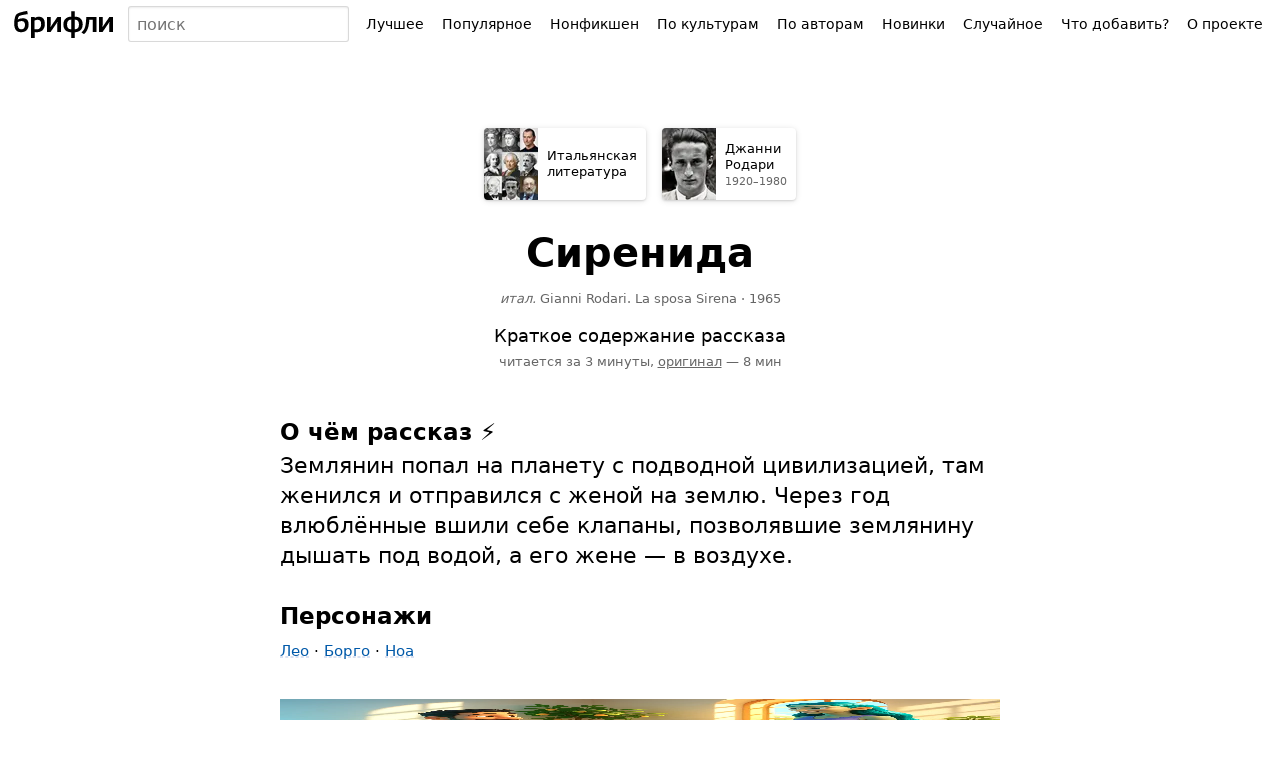

--- FILE ---
content_type: text/html; charset=UTF-8
request_url: https://briefly.ru/rodari/sirenida/
body_size: 18863
content:
<!DOCTYPE html>
<html lang="ru">
<head>
<meta charset="utf-8">
<title>Сиренида&nbsp;&middot; Краткое содержание рассказа Дж. Родари</title>
<meta name="viewport" content="width=device-width,initial-scale=1">
<style>body{font-family:system-ui,sans-serif}body,form,ul,ol,li,h1,h2,h3,p{margin:0;padding:0;font-size:100%;font-weight:400}input,select,button,textarea{font-family:inherit;font-size:inherit}ul{list-style:none}iframe{border:0}a{text-decoration:underline;text-decoration-thickness:1px;text-underline-offset:.1em}a:link{color:#0059a9;text-decoration-color:hsla(220,100%,33%,.2)}a:visited{color:#804180;text-decoration-color:hsla(300,66%,38%,.3)}a.visited-hidden{color:#000;text-decoration-color:rgba(0,0,0,.2)}input,.button{--box-shadow-inside:inset 0 -1px 2px rgba(0, 0, 0, 0.08);--box-shadow-outside:0 0 0 transparent;box-sizing:border-box}input[type="text"],input[type="email"],input[type="search"]{--box-shadow-inside:inset 0 1px 2px rgba(0, 0, 0, 0.08);box-shadow:var(--box-shadow-inside),var(--box-shadow-outside);border:1px solid rgba(0,0,0,.15);border-radius:3px;color:#000;background:#fff;min-width:3em}input[type="text"]:hover,input[type="email"]:hover,input[type="search"]:hover{--box-shadow-inside:inset 0 1px 2px rgba(0, 0, 0, 0.12);border-color:rgba(0,0,0,.33)}input[type="text"]:focus,input[type="email"]:focus,input[type="search"]:focus{--box-shadow-inside:inset 0 1px 2px rgba(27, 31, 35, 0.08);--box-shadow-outside:0 0 0 2px rgba(3, 102, 214, 0.3);border-color:#2188ff;outline:0}input[type="search"]{-webkit-appearance:none}input[type="search"]::-webkit-search-decoration{-webkit-appearance:none}.button{--box-shadow-inside:inset 0 -1px 2px rgba(0, 0, 0, 0.08);border:1px solid rgba(0,0,0,.15);border-radius:3px;box-shadow:var(--box-shadow-inside),var(--box-shadow-outside);color:#000;background:#fff}.button:hover{--box-shadow-inside:inset 0 -1px 2px rgba(0, 0, 0, 0.12);border-color:rgba(0,0,0,.33);z-index:3}.button:focus{--box-shadow-inside:inset 0 -1px 2px rgba(0, 0, 0, 0.08);--box-shadow-outside:0 0 0 2px rgba(3, 102, 214, 0.3);border-color:#2188ff;outline:0;z-index:4}.button:active{--box-shadow-inside:inset 0 1px 3px rgba(27, 31, 35, 0.3)}.button[disabled]{opacity:.5}.button[aria-expanded=true],.button[aria-pressed=true]{background:rgba(0,0,0,.16);--box-shadow-inside:inset 0 1px 3px rgba(27, 31, 35, 0.3);z-index:2}#h-space{height:48px}#h-content{display:flex;height:48px;width:100%;position:relative;z-index:9}@supports (position:fixed){@media screen{#h-content{position:fixed;top:0;background:linear-gradient(#fff,rgba(255,255,255,.9))}}}#h-logo>*{display:block;margin:7px 8px;height:34px;border-radius:2px;padding:0 6px}#h-logo a:hover,#h-logo a:active{box-shadow:0 0 0 3px rgba(3,102,214,.15)}#h-logo a:focus{box-shadow:0 0 0 .5px #2188ff,0 0 0 3px rgba(3,102,214,.3);outline:0}#h-logo svg{margin-top:3px}#h-search{padding:6px 0;width:90%;font-size:16px;line-height:20px}#h-search-q{width:100%;height:36px;padding:0 4px 0 8px}#h-search-suggests,#h-search.expanded #h-search-suggests:empty{display:none}#h-search.expanded #h-search-suggests{display:block}#h-search-suggests{position:absolute;right:0;left:0;top:48px;padding-bottom:50px;overflow:hidden;pointer-events:none}#h-search-suggests ul{padding:4px 0;background:#fff;box-shadow:0 1px 32px -14px #000;pointer-events:auto;border-top:1px solid #eee}#h-search-suggests li a{display:block;padding:6px 14px;text-decoration:none;color:#000;white-space:nowrap;overflow:hidden;text-overflow:ellipsis}#h-search-suggests li a:hover{background:#eee}#h-search-suggests li a span{font-size:11px;color:#666;padding-left:3px;font-weight:400;font-style:normal}#h-search-suggests li.a,#h-search-suggests li.author{font-style:italic}#h-search-suggests mark{background:transparent;color:inherit;font-weight:700}@media (min-width:450px){#h-search{position:relative}#h-search-suggests{overflow:visible;top:42px;padding:0;width:min-content;min-width:100%;max-width:320px}#h-search-suggests ul{padding:3px 0;box-shadow:0 1px 2px rgba(0,0,0,.12),0 1px 6px rgba(0,0,0,.12);border-radius:2px}#h-search-suggests li a{padding:7px 10px}}#h-menu{position:relative;padding:6px 8px;white-space:nowrap}#h-menu-toggle{height:36px;padding:0 6px 0 8px;font-size:15px;font-weight:700;text-transform:uppercase;user-select:none}#h-menu-toggle.pressed,#h-menu-toggle:active{padding-top:1px;background:#fafafa;--box-shadow-inside:inset 0 1px 3px rgba(27, 31, 35, 0.3)}#h-menu-toggle.pressed+#h-menu-list,#h-menu-toggle:active+#h-menu-list{display:block}#h-menu-list{display:none;position:absolute;background:#fff;margin-top:4px;padding:8px 0;right:9px;box-shadow:0 1px 2px rgba(0,0,0,.12),0 1px 6px rgba(0,0,0,.12);border-radius:2px}#h-menu-list a,#h-menu-list b{display:block;padding:12px 32px 12px 16px;text-decoration:none;color:#000;font-size:16px;line-height:16px}#h-menu-list a:hover{background:#eee}@media (min-width:1100px){#h-menu{width:auto}#h-menu-toggle{display:none}#h-menu-list{display:table!important;position:static;padding:0;box-shadow:none;background:transparent;margin-top:0}#h-menu-list li{display:table-cell}#h-menu-list .emoji{display:none}#h-menu-list a,#h-menu-list b{padding:9px 8px;position:relative;background:transparent!important;border-radius:4px;font-size:14px;border:1px solid transparent}#h-menu-list b{font-weight:400;background:#fafafa!important;border-color:rgba(0,0,0,.15);box-shadow:inset 0 1px 3px rgba(27,31,35,.3);cursor:default}#h-menu-list a:hover{background:#fff!important;z-index:2;border-color:rgba(0,0,0,.33);box-shadow:inset 0 -1px 2px rgba(0,0,0,.12)}#h-menu-list a:focus{z-index:3;outline:none;border-color:#2188ff;box-shadow:inset 0 -1px 2px rgba(0,0,0,.08),0 0 0 2px rgba(3,102,214,.3)}#h-menu-list a:active{border-color:#2188ff;box-shadow:inset 0 1px 3px rgba(27,31,35,.3),0 0 0 2px rgba(3,102,214,.3)}}</style>
<meta name="referrer" content="no-referrer-when-downgrade">
<script defer src="/static/js/header.js?1726157001"></script>
<script defer src="/static/js/analytics.js?1726170784"></script>
<link rel="icon" href="/static/favicon/red.svg" type="image/svg+xml">
<link rel="apple-touch-icon" href="/static/favicon/180.png?2">
<link rel="manifest" href="/static/manifest.json?1664441514">
<meta name="description" content="Землянин попал на планету с подводной цивилизацией, там женился и отправился с женой на землю. Через год влюблённые вшили себе клапаны, позволявшие землянину дышать под водой, а его жене — в воздухе.">
<meta property="og:image" content="https://briefly.ru/static/cache/illustrations_ai/720/2982.jpeg">
<link rel="canonical" href="https://briefly.ru/rodari/sirenida/">
</head>
<body>
<header id="h-space">
<div id="h-content">
<div id="h-logo">
<a href="/" aria-label="На главную"><svg xmlns="http://www.w3.org/2000/svg" width="100" height="28" focusable="false" viewBox="0 0 100 28">
<desc>брифли</desc>
<path d="M.2 13.77c0-3.22.57-8 2.48-9.63 1.6-1.4 5.82-2.46 10.5-3.28l.56 3.25c-4.15.66-7.73 1.24-8.68 2.03A5.14 5.14 0 0 0 3.78 9.5a10.07 10.07 0 0 1 4.96-1.24c3.7 0 5.9 1.83 5.9 6.22 0 5.35-3.25 7.73-7.6 7.73-4.17 0-6.84-2.56-6.84-8.43zm10.78.88c0-2.08-.92-3.6-3.35-3.6a8.98 8.98 0 0 0-3.96 1.06c-.03.45 0 1.2 0 1.62 0 3.85 1.25 5.6 3.66 5.6 2.83 0 3.65-2.44 3.65-4.68zm6.05-7.62h3.6v1.12a7.27 7.27 0 0 1 3.83-1.48c4 0 6.38 2.2 6.38 7.2 0 6.23-3.8 8.34-7.9 8.34-.9 0-1.68-.08-2.3-.13V28h-3.6zm10.13 7.15c0-2.84-.96-4.45-3.74-4.45a8.27 8.27 0 0 0-2.8.8v8.65a17.72 17.72 0 0 0 2.42.2c2.67.02 4.12-2.22 4.12-5.2zm5.9-7.12h3.58v7.86l-.08 2.17 1.4-2.18 5.4-7.86h3.58V21.9h-3.6v-7.8l.07-2.17-1.37 2.17-5.4 7.8h-3.57zm24.18 15.17c-4.9 0-7.87-2.67-7.87-7.67 0-5.16 3.23-7.86 7.87-7.9v-5.5h3.56v5.5c5.05 0 7.88 2.7 7.88 7.8 0 5.2-3.43 7.7-7.88 7.77V28h-3.56zm-.03-12.66c-3.03 0-4.16 2.02-4.16 4.9 0 3 1.18 4.9 4.2 4.9 0-5.93-.03-9.8-.03-9.8zm7.75 4.88c0-2.84-1.13-4.83-4.14-4.88v9.74c3.02 0 4.15-1.87 4.15-4.85zm2.5 8C71.7 19 71.9 14 72.26 7.02h10.22v14.9h-3.63V9.8h-3.5c-.5 7.33-1.85 11.33-5.34 14.38zM85.05 7.03h3.58v7.9l-.08 2.17 1.4-2.18 5.38-7.9h3.58v14.9h-3.57V14.1l.06-2.18L94 14.1l-5.37 7.83h-3.58z"/>
</svg></a>
</div>
<form id="h-search" action="/search/" method="get" accept-charset="UTF-8" role="search">
<input type="search" size="5" name="q" id="h-search-q" autocomplete="off"
aria-label="Поиск авторов и произведений" placeholder="поиск"
role="combobox"
aria-autocomplete="list"
aria-haspopup="listbox"
aria-expanded="false"
aria-controls="h-search-suggests"
>
<nav id="h-search-suggests" role="listbox"></nav>
</form>
<nav id="h-menu">
<button type="button" class="button" id="h-menu-toggle" aria-controls="h-menu-list">Меню</button>
<ul id="h-menu-list">
<li><a href="/toprated/"><span class="emoji">👍</span> Лучшее</a></li><li><a href="/popular/"><span class="emoji">🔥</span> Популярное</a></li><li><a href="/nonfiction/"><span class="emoji">💼</span> Нонфикшен</a></li><li><a href="/cultures/"><span class="emoji">🌍</span> По культурам</a></li><li><a href="/authors/"><span class="emoji">👥</span> По авторам</a></li><li><a href="/new/"><span class="emoji">🌱</span> Новинки</a></li><li><a href="/random/random/">Случайное</a></li><li><a href="/wanted/">Что добавить?</a></li><li><a href="/about/">О проекте</a></li> </ul>
</nav>
</div>
</header>
<style>.summary_box{padding:0 16px;max-width:720px;margin:0 auto}@media (min-width:360px){.summary_box{padding-left:24px;padding-right:24px}}</style>
<main id="content">
<style>.breadcrumbs{display:flex;padding:8px 4px;text-align:left;order:1;background:#f5f5f5}.breadcrumb{display:inline-flex;height:72px;width:calc(50% - 8px);margin:0 4px;border-radius:4px;overflow:hidden;background:#fff;box-shadow:0 1px 8px -4px #000;box-shadow:0 1px 2px rgba(0,0,0,.12),0 1px 6px rgba(0,0,0,.12);font-size:13px;line-height:16px;text-decoration:none}.breadcrumb:hover{box-shadow:0 1px 16px -4px #2188ff;box-shadow:0 1px 2px rgba(0,0,0,.12),0 1px 6px rgba(33,136,255,.5)}.breadcrumb:focus{outline:0;box-shadow:inset 0 -1px 2px rgba(0,0,0,.08),0 0 0 2px rgba(3,102,214,.3)}.breadcrumb:active{box-shadow:inset 0 1px 3px rgba(27,31,35,.3)}.breadcrumb__image{display:block;flex-shrink:0;width:54px;height:72px;overflow:hidden;background-color:#eee}.breadcrumb__image_type_emoji{text-align:center;font-size:40px;line-height:72px}.breadcrumb__content{align-self:center;color:#000!important;width:min-content;max-width:100px;padding:9px;vertical-align:middle}.breadcrumb__timespan{font-size:11px;line-height:13px;color:#666;padding-top:2px;margin-bottom:-1px}.portrait-gallery__cell{float:left;display:block;width:18px;height:24px;overflow:hidden}.portrait-gallery__img{width:100%;height:100%;object-fit:cover}.breadcrumb__image img{width:100%;height:100%;display:block;object-fit:cover}@media (min-width:420px){.breadcrumbs{display:flex;justify-content:center;margin-top:max(24px, 10vh);padding:0;background:transparent}.breadcrumb{margin:8px;width:auto}}@media (max-width:1219px){.breadcrumb__image{padding-bottom:0!important}}</style>
<nav class="breadcrumbs">
<a href="/cultures/italian/" class="breadcrumb breadcrumb_type_culture">
<picture class="breadcrumb__image portrait" style="background-color:#87827F"><source type="image/avif" srcset="/static/cache/cultures/54/14.avif?1766723380 54w, /static/cache/cultures/81/14.avif?1766723380 81w, /static/cache/cultures/108/14.avif?1766723380 108w, /static/cache/cultures/162/14.avif?1766723381 162w" sizes="54px"><source type="image/webp" srcset="/static/cache/cultures/54/14.webp?1766723381 54w, /static/cache/cultures/81/14.webp?1766723381 81w, /static/cache/cultures/108/14.webp?1766723381 108w, /static/cache/cultures/162/14.webp?1766723381 162w" sizes="54px"><img src="/static/cache/cultures/54/14.jpeg?1766723381" width="54" height="72" alt=""></picture>
<div class="breadcrumb__content">
<div class="breadcrumb__title">Итальянская литература</div>
</div>
</a>
<a href="/rodari/" class="breadcrumb breadcrumb_type_author">
<picture class="breadcrumb__image portrait" style="background-color:#6C6B69"><source type="image/avif" srcset="/static/cache/authors/54/rodari.avif 54w, /static/cache/authors/120/rodari.avif 120w, /static/cache/authors/160/rodari.avif 160w" sizes="54px"><source type="image/webp" srcset="/static/cache/authors/54/rodari.webp 54w, /static/cache/authors/120/rodari.webp 120w, /static/cache/authors/160/rodari.webp 160w" sizes="54px"><img src="/static/cache/authors/54/rodari.jpeg" width="54" height="72" alt=""></picture>
<div class="breadcrumb__content breadcrumb__content_type_author">
<div class="breadcrumb__name">Джанни Родари</div>
<div class="breadcrumb__timespan" title="Родился в 1920 году, умер в 1980 году">
<noindex><span style="white-space:nowrap">1920&ndash;1980</span></noindex>
</div>
</div>
</a>
</nav><style>.honey{position:relative;z-index:2}.honey.collapsed{display:none!important}.honey__disclaimer{font-size:11px;line-height:15px;color:#666;margin-bottom:3px;letter-spacing:2px;text-transform:uppercase}.honey__disclaimer_position_after{margin-top:6px;margin-bottom:0}.honey__wrapper{position:relative;z-index:2;background:#fff;width:max-content;margin:0 auto}.honey__wrapper:before{content:'';position:absolute;z-index:1;left:0;top:0;right:0;bottom:0;background-image:linear-gradient(to bottom,#eee,#eee 1px,transparent 1px,transparent),linear-gradient(to top,#eee,#eee 1px,transparent 1px,transparent);background-size:100% 1px,100% 1px;background-repeat:no-repeat;background-position:top,bottom}@supports (pointer-events:none) and (mix-blend-mode:darken){.honey__wrapper:after{content:'';position:absolute;z-index:3;left:0;top:0;right:0;bottom:0;background-image:linear-gradient(to bottom,#eee,#eee 1px,transparent 1px,transparent),linear-gradient(to top,#eee,#eee 1px,transparent 1px,transparent);background-size:100% 1px,100% 1px;background-repeat:no-repeat;background-position:top,bottom;mix-blend-mode:darken;pointer-events:none}}@media (resolution:2dppx){.honey__wrapper:before,.honey__wrapper:after{background-size:100% .5px,100% .5px}}@media (resolution:3dppx){.honey__wrapper:before,.honey__wrapper:after{background-size:100% .66px,100% .66px}}.honey__container{width:inherit;height:inherit;min-width:inherit;min-height:inherit;max-width:inherit;position:relative;z-index:2;display:flex;align-items:center;justify-content:center;contain:style paint}.honey__container_type_native{contain:none!important;height:auto!important}.honey__failed{align-items:center}.honey__failed::after{content:'×';font-size:60px;opacity:.1}.honey__failed_type_contextjs{color:red}div[id^='yandex_rtb'] div[data-visibility],div[id^='yandex_rtb'] div[data-videoslot],.honey yatag[data-id]{border-radius:0!important}.honey__container:empty{width:calc(100vw - 16px)}@media (min-width:360px){.honey__container:empty{width:calc(100vw - 24px)}}@media (min-width:384px){.honey__container:empty{width:calc(100vw - 48px)}}@media (min-width:680px){.honey__container:empty{width:auto}.honey__wrapper:before{background:none;border:1px solid #eee}@supports (pointer-events:none) and (mix-blend-mode:darken){.honey__wrapper:after{border:1px solid #eee;background:#fff}}@media (resolution:2dppx){.honey__wrapper:before,.honey__wrapper:after{border:0;box-shadow:inset 0 0 0 .5px #eee}}@media (resolution:3dppx){.honey__wrapper:before,.honey__wrapper:after{border:0;box-shadow:inset 0 0 0 .66px #ddd}}}.honey_placement_in-article{display:none;flex-direction:column;align-items:center;margin:24px -16px 34px}.honey__disclaimer_placement_in-article{padding-left:8px;padding-right:8px}.honey__wrapper_placement_in-article{margin:0;max-width:calc(100vw - 16px)}.honey__container_placement_in-article{min-width:300px;height:250px}@media (min-width:316px){.honey_placement_in-article{display:flex}}@media (min-width:352px){.honey__container_placement_in-article{min-width:336px;height:280px}}@media (min-width:360px){.honey__wrapper_placement_in-article{max-width:calc(100vw - 24px)}}@media (min-width:384px){.honey_placement_in-article{margin-left:0;margin-right:0}.honey__wrapper_placement_in-article{max-width:100%}}@media (min-width:680px){.honey_placement_in-article{float:right;clear:right;margin-left:48px}.honey__container_placement_in-article{min-width:inherit!important;width:300px!important;height:250px!important}.honey__container_placement_in-article{contain:size layout paint style}}@media (min-width:1024px){.honey_placement_in-article{margin-right:-100px}}.honey_placement_after-article{margin:0 0 36px;display:flex;flex-direction:column;min-width:300px}.honey__disclaimer_placement_after-article{text-align:center;max-width:300px;margin-left:auto;margin-right:auto;padding-left:8px;padding-right:8px}.honey__container_placement_after-article{min-width:300px;min-height:250px;contain:content}.honey__container_placement_after-article:empty{width:100vw}.honey__wrapper_placement_after-article{margin:0;align-self:center}@media (min-width:680px){.honey_placement_after-article{display:none}}.direct-interscroller{contain:none!important}</style>
<article class="summary_box">
<style>#content h1{display:block;font-size:40px;line-height:42px;font-weight:700;margin:0 auto 16px;max-width:560px}#content h1.short{font-size:60px;line-height:72px}#content h1.veryshort{font-size:70px;line-height:70px}@media (max-width:450px){#content h1.long{font-size:28px;line-height:32px}}#content h1 .divider{display:none}#content h1 .subtitle{display:block;max-width:300px;margin:10px auto 0;font-size:18px;line-height:24px;font-weight:400}#content h1 .subtitle.editorial{font-style:italic}.original_title{font-size:13px;line-height:18px;margin:0 auto 16px;max-width:300px;color:#666}.original_title_lang{font-style:italic}.original_title_text{unicode-bidi:embed}.original_title span[lang="ja"],.original_title span[lang="yi"],.original_title span[lang="ka"],.original_title span[lang="fa"],.original_title span[lang="ar"],.original_title span[lang="zh"]{font-size:125%;padding-left:3px}.original_title .date{white-space:nowrap}.titulus{text-align:center;margin-top:32px;margin-bottom:32px}.titulus .emoji{font-size:48px;line-height:100%;margin-top:42px;margin-bottom:16px}.inbrief{font-size:18px;line-height:24px;margin-bottom:5px}.inbrief a{text-decoration:none}.readingtime{font-size:13px;line-height:18px;color:#666;margin-bottom:8px;text-transform:lowercase}.readingtime a{color:#666;text-decoration:underline}.readingtime a:hover{color:#E20016}.sponsor{text-align:center;margin-bottom:24px;font-size:13px;line-height:18px;background:#FBF0C3;padding:12px 10%}.sponsor__label{display:inline-block}.sponsor__name{display:inline-block}.sponsor__name_smartreading{background:url(/static/ui/ic_smartreading.svg) no-repeat 2px 2px;background-size:20px 16px;padding-left:25px;padding-right:2px}.sponsor__name_makeright{background:url(https://makeright.ru/templates/mr/resources/img/favicon.png) no-repeat 2px 1px;background-size:16px 16px;padding-left:21px;padding-right:2px}.sponsor__name_litres{background:url(/static/ui/ic_litres.svg) no-repeat 2px 1px;background-size:16px 16px;padding-left:21px;padding-right:2px}@media (min-width:500px){.titulus{margin-top:24px}}</style>
<div class="titulus">
<div class="title_and_meta">
<h1 id="title" class="entry-title medium">
<span class="main">Сиренида</span>
</h1>
<div class="original_title"><span class="original_title_lang" title="Итальянский язык">итал.</span> <span class="original_title_text" lang="it">Gianni Rodari. La sposa Sirena</span><noindex>&nbsp;&middot;&nbsp;</noindex><noindex><span class="date">1965</span></noindex></div>
<div class="inbrief">
Краткое содержание рассказа </div>
<div class="readingtime">
Читается за 3 минуты,
<span style="white-space: nowrap;">
<a href="https://flibusta.is/b/46507/read" target="_blank"
rel="noopener" id="orig_link">оригинал</a>
— 8 мин </span>
</div>
</div>
</div>
<style>.microsummary{margin-top:48px;margin-bottom:32px;font-size:22px;line-height:30px}.microsummary__header{font-size:23px;line-height:26px;font-weight:700;margin-bottom:6px}</style>
<section class="microsummary">
<header class="microsummary__header">О чём рассказ ⚡
</header>
<p class="microsummary__content">Землянин попал на&nbsp;планету с&nbsp;подводной цивилизацией, там женился и&nbsp;отправился с&nbsp;женой на&nbsp;землю. Через год влюблённые вшили себе клапаны, позволявшие землянину дышать под водой, а&nbsp;его жене — в&nbsp;воздухе.</p>
</section>
<style>#toc{margin-bottom:36px}#toc+#toc{margin-top:-4px}#toc header{font-size:23px;line-height:26px;font-weight:700;margin-bottom:16px}#toc ul{margin-top:16px;margin-bottom:16px;font-size:18px;line-height:125%}#toc>ul>li>ul,#toc>ul>li>ol{font-size:15px;margin-left:32px;list-style-type:initial}#toc>ul>li>ul>li,#toc>ul>li>ol>li{break-inside:avoid}@media screen and (min-width:768px){#toc>ul>li>ul,#toc>ul>li>ol{column-count:2;column-gap:48px}}#toc>ul>li>ul>li>ul,#toc>ul>li>ol>li>ul{font-size:13px}#toc li{margin-bottom:12px}#toc a{text-decoration-style:dashed}#toc .characters{font-size:15px;line-height:23px;margin-top:-5px}</style>
<nav aria-labelledby="toc-heading" id="toc">
<header id="toc-heading">Персонажи</header>
<p class="characters"><a href="#character-0">Лео</a>&nbsp;&middot; <a href="#character-1">Борго</a>&nbsp;&middot; <a href="#character-2">Ноа</a></p> </nav>
<style>.cover-box{margin:0 -16px 32px}.cover-placeholder{display:block;position:relative;width:100%;min-height:50px}.cover-placeholder img{position:absolute;width:100%;height:100%}.cover-description{font-size:11px;line-height:13px;color:#666;margin:4px 16px 0}@media (min-width:360px){.cover-description{margin:4px 24px 0}.cover-box{margin-left:-24px;margin-right:-24px}}@media (min-width:500px){.cover-box,.cover-description{margin-left:0;margin-right:0}}</style>
<figure class="cover-box">
<picture class="cover-placeholder" style="aspect-ratio:1.5;background-color:#929979"><source type="image/avif" srcset="/static/cache/illustrations_ai/360/2982.avif 360w, /static/cache/illustrations_ai/720/2982.avif 720w, /static/cache/illustrations_ai/1080/2982.avif 1080w, /static/cache/illustrations_ai/1200/2982.avif 1200w" sizes="(min-width: 776px) 720px, (min-width: 500px) calc(100vw - 48px), 100vw"><source type="image/webp" srcset="/static/cache/illustrations_ai/360/2982.webp 360w, /static/cache/illustrations_ai/720/2982.webp 720w, /static/cache/illustrations_ai/1080/2982.webp 1080w, /static/cache/illustrations_ai/1200/2982.webp 1200w" sizes="(min-width: 776px) 720px, (min-width: 500px) calc(100vw - 48px), 100vw"><img src="/static/cache/illustrations_ai/720/2982.jpeg" width="720" height="480" alt=""></picture> </figure>
<style>#text{font-size:18px;line-height:25px}#text p{margin:0 0 1em}#text h2::before,#text h3::before,#text h4::before,#text h5::before{content:'';display:block;height:75px;margin-top:-75px;visibility:hidden}#text h2{font-size:32px;line-height:1.15em;margin:48px 0 18px}#text .section__cover{display:block;margin-bottom:13px}#text .section__cover img{display:block}#text h2 a{color:#000;text-decoration-color:rgba(0,0,0,.2);text-decoration-skip:ink}#text h2 a:hover{color:#b80000;text-decoration-color:rgba(255,0,0,.2)}#text .chapter{display:block;font-weight:400;font-size:13px;line-height:18px;margin:-10px 0 6px 0}#text .section-emoji{margin-right:.1em}#text h2 .chapter{margin-left:2px}#text h3 .chapter{margin-top:0}#text .chapter .dot{opacity:0}#text h3{font-size:24px;line-height:1.15em;font-weight:700;margin-top:36px;margin-bottom:16px}#text h4{font-size:18px;line-height:1.15em;font-weight:700;margin-top:36px;margin-bottom:12px}#text ul,#text ol{margin-bottom:1em;padding-left:24px}#text li{margin-bottom:.3em}#text ul li:before{content:'\2022';position:absolute;margin-left:-1em;color:#b80000}#text p.nb{font-size:13px;margin-left:10ex;margin-right:5ex;text-indent:-3.8ex;color:#666}#text p.lq{text-indent:-.55em}#text blockquote{margin:0 auto 1em;width:75%}#text blockquote.talk{width:auto;text-indent:-1.1em;margin-left:1.1em}#text blockquote.featured{font-size:26px;line-height:128%;background:#eee;width:auto;padding:24px 32px;margin:20px -16px;font-family:Iowan Old Style,Apple Garamond,Baskerville,Times New Roman,Droid Serif,Times,Source Serif Pro,serif,Apple Color Emoji,Segoe UI Emoji,Segoe UI Symbol}.read-more{margin-bottom:1em}.read-more .short{font-weight:700;padding:4px 6px;margin:-4px -6px;background:#eee}.read-more .detailed{margin-left:10px}.read-more .original{margin-left:4px}.character{margin-top:20px;margin-bottom:20px;margin-left:24px!important}.character::before{content:'';display:block;height:70px;margin-top:-70px;visibility:hidden}.character__container{display:flex}.character__name{display:inline;font-weight:700}.character__description{display:inline;margin:0}.character__image,.character__emoji{flex-shrink:0;width:60px;height:80px;margin-top:2px;margin-left:-24px;margin-right:14px;border-radius:4px;overflow:hidden}.character__emoji{text-align:center;line-height:80px;font-size:40px;background:#efefef}.character__image img{width:100%;height:100%;object-fit:cover}.character__content{margin:0;align-self:center}@media (min-width:360px){#text blockquote.featured{margin-left:-24px;margin-right:-24px}#text blockquote.featured{padding-left:36px;padding-right:36px}}@media (min-width:500px){#text{line-height:28px}#text h2{font-size:36px}#text blockquote.featured{margin-left:0;margin-right:0}#text blockquote.featured{padding-left:48px;padding-right:48px}.character{margin-left:48px!important;margin-right:48px!important}.character__image,.character__emoji{margin-left:-49px}}audio{display:block;width:100%;outline:0;max-height:48px}audio::-webkit-media-controls,audio::-webkit-media-controls-enclosure,audio::-webkit-media-controls-panel{border-radius:4px;background:#eee;height:48px;max-height:48px}.section-cover{width:100%;display:inline-block;margin-top:-6px;margin-bottom:12px;position:relative;overflow:hidden}.section-cover img{position:absolute;width:100%;height:auto}@media (min-width:408px){.section-cover{width:360px}}@media (min-width:680px){.section-cover{width:280px}}.next-chapter{font-size:26px;line-height:128%;background:#FBF0C3;width:auto;padding:24px 32px;margin-bottom:32px}</style>
<div id="text"><p><em>В пересказе события упорядочены по хронологии. В оригинале читатель узнаёт, что случилось с экспедицией, не в начале рассказа, а во время общения главного героя с инопланетянами.</em></p><p>Земная экспедиция прибыла на планету-океан Сирениду и попала в бурю. Выжил только Лео.</p><div class="character" id="character-0"><div class="character__container"><span class="character__emoji">👨🏻‍🚀</span><dl class="character__content"><dt class="character__name">Лео</dt><dd class="character__description">&nbsp;— землянин, учёный, участник межзвёздной экспе&shy;диции, друже&shy;любный и&nbsp;любо&shy;зна&shy;тельный.</dd></dl></div></div><p>На дне океана Сирениды обнаружилась цивилизация людей-амфибий. Они вступили в контакт с Лео и отвезли его в огромный подводный город.</p>
<div class="honey honey_placement_in-article honey_position_before-paragraph" aria-hidden="true">
<div class="honey__disclaimer honey__disclaimer_placement_in-article">Реклама</div>
<div class="honey__wrapper honey__wrapper_placement_in-article">
<div class="honey__container honey__container_placement_in-article inArticle1"
id="inArticle1"></div>
</div>
</div>
<p>Сиренианцы умели читать мысли и уже знали, что произошло с земной экспедицией. Лео поселился у Борго.</p><div class="character" id="character-1"><div class="character__container"><span class="character__emoji">👴🏻</span><dl class="character__content"><dt class="character__name">Бо́рго</dt><dd class="character__description">&nbsp;— профессор, известный на&nbsp;Сире&shy;ниде учёный, изучает рыб, очень госте&shy;при&shy;имный.</dd></dl></div></div><p>Борго сказал, что земляне не впервые встречаются с сиренианцами. Сирены из «Одиссеи» Гомера тоже были из их народа. Много тысячелетий назад на Сирениде «разразилась ужасная война». Побеждённые покинули планету и поселились на Земле, «в тёплых водах Средиземного моря у берегов Греции и Италии».</p><p>Через несколько веков после этой войны на Серениде прекратились навсегда, и потомки изгнанников смогли вернуться домой. Борго происходил из семьи, некогда жившей у берегов Сицилии.</p><p>Лео путешествовал по подводным городам, встречался с учёными, участвовал в праздниках. Сиренианцы не могли дышать воздухом, но у них были большие запасы кислорода, которым они очищали воду, и Лео «мог без труда пополнить свой кислородный баллон».</p><p>Лео разрывался от бушевавших в нём чувств. С одной стороны, он скучал по Земле, с другой — не хотел расставаться с Ноа.</p><div class="character" id="character-2"><div class="character__container"><span class="character__emoji">👩🏻</span><dl class="character__content"><dt class="character__name">Ноа</dt><dd class="character__description">&nbsp;— дочь Борго, красивая и&nbsp;весёлая, возлюб&shy;ленная Лео.</dd></dl></div></div><p>Выход нашёл Борго: он посоветовал молодым людям пожениться и отправиться на Землю. Совет мудрецов Сирениды решил, что таким образом между двумя планетами возникнет связь. Кто знает, может и земляне захотят научиться жить в воде.</p><p>Лео и Ноа поженились и отправились на Землю в «летающем аквариуме».</p><blockquote class="featured">Не будем описывать, как удивлялись им люди, не скажем ничего о заголовках газет, интервью по телевидению, о встречах с учёными и членами правительства. Всё это нетрудно себе представить.</blockquote><p>Между Сиренидой и Землёй установились тесные связи. Туристы, учёные и гости постоянно курсировали между планетами.</p><p>Молодожёны поселились на вилле с двумя бассейнами, один из которых находился в гостиной. Там Ноа отдыхала от маски.</p>
<div class="honey honey_placement_in-article honey_position_before-paragraph" aria-hidden="true">
<div class="honey__disclaimer honey__disclaimer_placement_in-article">Реклама</div>
<div class="honey__wrapper honey__wrapper_placement_in-article">
<div class="honey__container honey__container_placement_in-article inArticle2"
id="inArticle2"></div>
</div>
</div>
<p>За несколько дней до годовщины свадьбы Ноа ненадолго отправилась домой. Лео тем временем решил устроить ей сюрприз. С группой учёных он создал клапан, позволяющий землянину дышать под водой, и первый вшил его себе в плечо.</p><p>Когда Ноа вернулась, выяснилось, что она тоже вшила созданный учёными Серениды клапан, позволяющий дышать воздухом. Так молодожёны сделали друг другу одинаковые подарки.</p><blockquote class="featured">А вместе они стали чем-то таким, чем прежде никогда не были. Такое всегда случалось и всегда будет случаться.</blockquote></div>
<div class="source">
Пересказала <a href="/narrators/peskovaya/">Юлия Песковая</a>. За основу пересказа взят перевод И. Констан­тиновой.
Нашли ошибку? Пожалуйста, <a href="https://ru.wikisum.org/%D0%A1%D0%B8%D1%80%D0%B5%D0%BD%D0%B8%D0%B4%D0%B0_(%D0%A0%D0%BE%D0%B4%D0%B0%D1%80%D0%B8)" target="_blank" rel="nofollow">отредактируйте этот пересказ</a> в&nbsp;Народном Брифли.
</div>
</article>
<style>.source{font-size:11px;line-height:15px;margin-top:-10px;color:#666}.source a,.teller a{color:#666!important;text-decoration:underline!important;box-shadow:none!important}.source a:hover,.teller a:hover{color:#b80000!important}.teller{margin-top:20px;font-size:11px;color:#666;white-space:nowrap}.teller-space{display:inline-block;width:13px}#rating{font-size:13px;line-height:18px;margin-bottom:24px;margin-top:16px}#rating h2{margin-top:20px}#rating .desc{margin-bottom:10px;max-width:32em}#rating #comments_link{display:flex;color:#666;align-items:center;align-self:start;margin:4px 0 0 1px;padding:3px 8px}#rating #comments_link .emoji{font-size:24px;line-height:28px}#rating #comments_link .label{font-size:13px;line-height:14px;margin-left:6px;text-align:left}#disqus_box{margin-bottom:30px;min-height:250px}#disqus_box.hidden{display:none}#disqus_thread{line-height:15px;overflow:hidden}#disqus_box .hc.hc_root{padding:0!important}#disqus_box #hc_footer{display:none!important}#disqus_box .hc .hc_menu_active,.hc .hc_menu_active:hover{border:0!important}#disqus_box .hc .hc_menu{font-size:23px!important;line-height:23px!important;font-weight:bold!important;letter-spacing:-0.05em!important}#disqus_box .hc .hc_menu_box{margin-bottom:-12px!important}.shelf{max-width:720px;margin:0 auto 32px;padding:0 16px;position:relative;z-index:0}.shelf h2{font-size:23px;line-height:26px;font-weight:700;margin-bottom:2px}.shelf .desc{font-size:13px;line-height:18px}.context-things h2{margin-bottom:6px}@media (min-width:1024px){.context-things{display:flex;margin:0 auto;padding:0;width:max-content;min-width:720px;max-width:1424px}.context-things .shelf{margin:0 0 32px 28px;padding:0;max-width:350px}.context-things .shelf:first-child{margin-left:0}}@media (min-width:360px){.shelf{padding-left:24px;padding-right:24px}}.intervention-warning{background:darkred;color:#fff;padding:10px 20px}</style>
<div id="rating" class="shelf">
<style>#rating__container{display:flex;margin:0;padding:0}#rating__container .button{padding:6px 10px;display:flex;align-items:center}#rating__container .button__emoji{font-size:24px;position:relative}#rating__container .button__count{font-size:12px;margin-left:6px}#rating__container .button_type_dislike .button__count{display:none}.button_type_comments{margin-left:16px}.button_position_start{border-top-right-radius:0;border-bottom-right-radius:0;margin-right:-1px}.button_position_middle{border-radius:0;margin-right:-1px}.button_position_end{border-top-left-radius:0;border-bottom-left-radius:0}</style>
<div id="rating__container" data-id="fb058d8f7ec049348381fe0ea89041c1">
<button class="button button_position_start button_type_like" name="score"
value="1" aria-label="Нравится"
aria-pressed="false" disabled>
<span class="button__emoji" style="top: -2px;">👍</span>
<span class="button__count">861</span>
</button>
<button class="button button_position_end button_type_dislike" name="score"
value="2" aria-label="Не нравится"
aria-pressed="false" disabled>
<span class="button__emoji" style="top: 2px;">👎</span>
<span class="button__count">164</span>
</button>
<button type="button" class="button button_type_comments" disabled>
<span class="button__emoji">💬</span>
<span class="button__count">2</span>
</button>
</div>
</div>
<div id="disqus_box" data-page-identifier="2982" class="shelf hidden">
<h2>Что скажете о&nbsp;пересказе?</h2>
<p class="desc">Что было непонятно? Нашли ошибку в&nbsp;тексте? Есть
идеи, как лучше пересказать эту книгу? Пожалуйста, пишите. Сделаем
пересказы более понятными, грамотными и интересными.</p>
<div id="disqus_thread"></div>
</div>
<script defer src="/static/js/ratings.js?1726158769"></script>
<div class="honey honey_placement_after-article">
<div class="honey__disclaimer honey__disclaimer_placement_after-article">Реклама</div>
<div class="honey__wrapper honey__wrapper_placement_after-article">
<div class="honey__container honey__container_placement_after-article"
id="afterArticle"></div>
</div>
</div>
<script defer src="/static/js/honeybadger.js?v=1768714872"></script>
</main>
<style>.work-cards-grid{list-style:none;display:flex;flex-wrap:wrap}.work-cards-grid__item{display:inline-block;vertical-align:top}.work-cards-grid{margin:-16px;padding:8px}.work-cards-grid__item{margin:8px;width:calc(100% - 16px)}@media (min-width:360px){.work-cards-grid{margin:-24px;padding:12px}.work-cards-grid__item{margin:12px;width:calc(100% - 24px)}}@media (min-width:500px){.work-cards-grid__item{width:calc(100% / 2 - 24px)}}@media (min-width:750px){.work-cards-grid__item{width:calc(100% / 3 - 24px)}}@media (min-width:1024px){.work-cards-grid{margin:-32px;padding:16px}.work-cards-grid__item{margin:16px;width:calc(100% / 4 - 32px)}}@supports (display:grid){.work-cards-grid{display:grid;grid-template-columns:repeat(auto-fill,minmax(240px,1fr));margin:0;padding:0}.work-cards-grid__item{width:auto;margin:0}.work-cards-grid{grid-gap:16px}@media (min-width:360px){.work-cards-grid{grid-gap:24px}}@media (min-width:1024px){.work-cards-grid{grid-gap:32px}}}</style>
<style>.work{position:relative}.work__cover{display:block;position:relative;margin-bottom:7px;overflow:hidden;border-radius:6px;aspect-ratio:1.69!important;min-width:100px;min-height:60px}.work__cover img{position:absolute;width:100%;height:auto}.work__cover_type_empty{background-color:#f2f2f2}.work__cover_type_portrait img{margin-top:-40%}.work__cover-sections{display:flex;align-items:stretch;position:absolute;width:100%;height:100%}.work__cover-section{display:block;position:relative;width:100%}@supports (object-fit:cover){.work__cover img{height:100%;object-fit:cover}.work__cover_type_portrait img{margin:0}.work__cover_type_edition img{object-fit:contain}}@supports (pointer-events:none){.work__cover:after{content:'';pointer-events:none;position:absolute;z-index:3;left:-1px;top:-1px;right:-1px;bottom:-1px;background:radial-gradient(circle,rgba(0,0,0,0) 40%,rgba(0,0,0,.06));border-radius:7px}}.work__title{font-size:19px;line-height:20px;margin-bottom:4px}.work__title a{-webkit-tap-highlight-color:transparent}.work__title a::before{content:'';position:absolute;left:-7px;top:-7px;right:-7px;bottom:-7px;border-radius:12px}.work__title a:focus{outline:0}.work__title a:hover::before,.work__title a:active::before{box-shadow:0 0 0 2px rgba(3,102,214,.15)}.work__title a:focus::before{box-shadow:0 0 0 .5px #2188ff,0 0 0 2px rgba(3,102,214,.3)}.work__meta{display:block;color:#666;font-size:12px;line-height:14px}.work__microsummary{margin:0;margin-top:5px;font-size:16px;line-height:22px}.work__disclaimer{margin-top:4px;display:block;color:#666;font-size:10px;line-height:11px}.work__portrait{display:block;float:left;margin-right:10px;width:60px;height:80px;overflow:hidden;border-radius:6px;position:relative}.work__portrait img{position:absolute;width:100%;height:auto}@supports (object-fit:cover){.work__portrait img{height:100%;object-fit:cover}}</style>
<style>.recommendations{margin:0 16px 32px}@media (min-width:360px){.recommendations{margin-left:24px;margin-right:24px}}@media (min-width:1024px){.recommendations{margin-left:48px;margin-right:48px}}.recommendations h2{font-size:23px;line-height:26px;font-weight:700;margin-bottom:12px}</style>
<section class="recommendations" data-nosnippet>
<h2>Читайте также</h2>
<ul class="work-cards-grid">
<li class="work-cards-grid__item">
<div class="work">
<noindex>
<picture class="work__cover work__cover_type_edition" style="background-color: #b9c0b8">
<source type="image/webp"
srcset="
https://cv.litres.ru/pub/c/cover_200/6192573.webp 200w,
https://cv.litres.ru/pub/c/cover_330/6192573.webp 330w,
https://cv.litres.ru/pub/c/cover_415/6192573.webp 415w"
sizes="(max-width: 587px) calc((100vw - 48px) * 0.59),(max-width: 862px) calc(((100vw - 72px)/2) * 0.59),(max-width: 1020px) calc(((100vw - 108px)/3) * 0.59),calc(302px * 0.59)">
<img
src="https://cv.litres.ru/pub/c/cover_330/6192573.jpg"
srcset="
https://cv.litres.ru/pub/c/cover_200/6192573.jpg 200w,
https://cv.litres.ru/pub/c/cover_330/6192573.jpg 330w,
https://cv.litres.ru/pub/c/cover_415/6192573.jpg 415w"
sizes="(max-width: 587px) calc((100vw - 48px) * 0.59),(max-width: 862px) calc(((100vw - 72px)/2) * 0.59),(max-width: 1020px) calc(((100vw - 108px)/3) * 0.59),calc(302px * 0.59)"
loading="lazy" alt>
</picture>
</noindex>
<noindex><picture class="work__portrait" style="aspect-ratio:0.75;background-color:#797778"><source type="image/avif" srcset="/static/cache/authors/54/berzherak.avif 54w, /static/cache/authors/120/berzherak.avif 120w, /static/cache/authors/160/berzherak.avif 160w, /static/cache/authors/200/berzherak.avif 200w" sizes="54px"><source type="image/webp" srcset="/static/cache/authors/54/berzherak.webp 54w, /static/cache/authors/120/berzherak.webp 120w, /static/cache/authors/160/berzherak.webp 160w, /static/cache/authors/200/berzherak.webp 200w" sizes="54px"><img src="/static/cache/authors/54/berzherak.jpeg" width="54" height="72" alt="" loading="lazy"></picture></noindex>
<h3 class="work__title">
<a href="/berzherak/inoj_svet_ili_gosudarstva_i_imperii_luny/">Иной свет</a> </h3>
<small class="work__meta">Сирано де Бержерак&nbsp;&middot; роман</small>
<p class="work__microsummary">В&nbsp;девять вечера автор и&nbsp;чет&shy;веро его дру&shy;зей воз&shy;вра&shy;ща&shy;лись из&nbsp;одного дома в&nbsp;окрест&shy;но&shy;стях Парижа. На&nbsp;Небе све&shy;тила пол&shy;ная луна, при&shy;тя&shy;ги&shy;вая взоры гуляк и&nbsp;воз&shy;бу&shy;ждая остро&shy;умие, уже отто&shy;чен&shy;ное о&nbsp;камни мосто&shy;вой...</p>
</div>
</li>
<li class="work-cards-grid__item">
<div class="work">
<noindex><picture class="work__cover" style="aspect-ratio:1.8;background-color:#A68073"><source type="image/avif" srcset="/static/cache/illustrations/240/67.avif 240w, /static/cache/illustrations/360/67.avif 360w, /static/cache/illustrations/720/67.avif 720w" sizes="(max-width: 587px) calc(100vw - 48px), 
(max-width: 862px) calc((100vw - 72px)/2), 
(max-width: 1020px) calc((100vw - 108px)/3), 
302px"><source type="image/webp" srcset="/static/cache/illustrations/240/67.webp 240w, /static/cache/illustrations/360/67.webp 360w, /static/cache/illustrations/720/67.webp 720w" sizes="(max-width: 587px) calc(100vw - 48px), 
(max-width: 862px) calc((100vw - 72px)/2), 
(max-width: 1020px) calc((100vw - 108px)/3), 
302px"><img src="/static/cache/illustrations/240/67.jpeg" width="240" height="133" alt="" loading="lazy"></picture></noindex>
<noindex><picture class="work__portrait" style="aspect-ratio:0.75;background-color:#746E64"><source type="image/avif" srcset="/static/cache/authors/54/tolstoian.avif 54w, /static/cache/authors/120/tolstoian.avif 120w, /static/cache/authors/160/tolstoian.avif 160w, /static/cache/authors/200/tolstoian.avif 200w" sizes="54px"><source type="image/webp" srcset="/static/cache/authors/54/tolstoian.webp 54w, /static/cache/authors/120/tolstoian.webp 120w, /static/cache/authors/160/tolstoian.webp 160w, /static/cache/authors/200/tolstoian.webp 200w" sizes="54px"><img src="/static/cache/authors/54/tolstoian.jpeg" width="54" height="72" alt="" loading="lazy"></picture></noindex>
<h3 class="work__title">
<a href="/tolstoian/aelita/">Аэлита</a> </h3>
<small class="work__meta">А. Н. Толстой&nbsp;&middot; роман</small>
<p class="work__microsummary">Зем&shy;ляне обна&shy;ру&shy;жи&shy;вают на&nbsp;Марсе циви&shy;ли&shy;за&shy;цию гума&shy;но&shy;и&shy;дов и&nbsp;под&shy;дер&shy;жи&shy;вают все&shy;пла&shy;нет&shy;ную рево&shy;лю&shy;цию. Дочь главы Марса влюб&shy;ля&shy;ется в&nbsp;зем&shy;ного инже&shy;нера, но&nbsp;рево&shy;лю&shy;ция тер&shy;пит пора&shy;же&shy;ние, и&nbsp;влю&shy;блён&shy;ные рас&shy;ста&shy;ются</p>
</div>
</li>
<li class="work-cards-grid__item">
<div class="work">
<noindex>
<picture class="work__cover work__cover_type_edition" style="background-color: #aea0c4">
<source type="image/webp"
srcset="
https://cv.litres.ru/pub/c/cover_200/7093815.webp 200w,
https://cv.litres.ru/pub/c/cover_330/7093815.webp 330w,
https://cv.litres.ru/pub/c/cover_415/7093815.webp 415w"
sizes="(max-width: 587px) calc((100vw - 48px) * 0.42),(max-width: 862px) calc(((100vw - 72px)/2) * 0.42),(max-width: 1020px) calc(((100vw - 108px)/3) * 0.42),calc(302px * 0.42)">
<img
src="https://cv.litres.ru/pub/c/cover_330/7093815.jpg"
srcset="
https://cv.litres.ru/pub/c/cover_200/7093815.jpg 200w,
https://cv.litres.ru/pub/c/cover_330/7093815.jpg 330w,
https://cv.litres.ru/pub/c/cover_415/7093815.jpg 415w"
sizes="(max-width: 587px) calc((100vw - 48px) * 0.42),(max-width: 862px) calc(((100vw - 72px)/2) * 0.42),(max-width: 1020px) calc(((100vw - 108px)/3) * 0.42),calc(302px * 0.42)"
loading="lazy" alt>
</picture>
</noindex>
<noindex><picture class="work__portrait" style="aspect-ratio:0.75;background-color:#7C6563"><source type="image/avif" srcset="/static/cache/authors/54/bredberi.avif 54w, /static/cache/authors/120/bredberi.avif 120w, /static/cache/authors/160/bredberi.avif 160w, /static/cache/authors/200/bredberi.avif 200w" sizes="54px"><source type="image/webp" srcset="/static/cache/authors/54/bredberi.webp 54w, /static/cache/authors/120/bredberi.webp 120w, /static/cache/authors/160/bredberi.webp 160w, /static/cache/authors/200/bredberi.webp 200w" sizes="54px"><img src="/static/cache/authors/54/bredberi.jpeg" width="54" height="72" alt="" loading="lazy"></picture></noindex>
<h3 class="work__title">
<a href="/bredberi/zemlianichnoe_okoshko/">Зем&shy;ля&shy;нич&shy;ное окошко</a> </h3>
<small class="work__meta">Рэй Брэдбери&nbsp;&middot; рассказ</small>
<p class="work__microsummary">Семья посе&shy;лен&shy;цев, осва&shy;и&shy;ва&shy;ю&shy;щих Марс, тоскует по&nbsp;дому. Чтобы облег&shy;чить тоску, отец семейства пере&shy;прав&shy;ляет на&nbsp;Марс дере&shy;вян&shy;ный дом, в&nbsp;кото&shy;ром, они жили на&nbsp;Земле.</p>
</div>
</li>
<li class="work-cards-grid__item">
<div class="work">
<noindex>
<picture class="work__cover work__cover_type_edition" style="background-color: #928869">
<source type="image/webp"
srcset="
https://cv.litres.ru/pub/c/cover_200/66617158.webp 200w,
https://cv.litres.ru/pub/c/cover_330/66617158.webp 330w,
https://cv.litres.ru/pub/c/cover_415/66617158.webp 415w"
sizes="(max-width: 587px) calc((100vw - 48px) * 0.44),(max-width: 862px) calc(((100vw - 72px)/2) * 0.44),(max-width: 1020px) calc(((100vw - 108px)/3) * 0.44),calc(302px * 0.44)">
<img
src="https://cv.litres.ru/pub/c/cover_330/66617158.jpg"
srcset="
https://cv.litres.ru/pub/c/cover_200/66617158.jpg 200w,
https://cv.litres.ru/pub/c/cover_330/66617158.jpg 330w,
https://cv.litres.ru/pub/c/cover_415/66617158.jpg 415w"
sizes="(max-width: 587px) calc((100vw - 48px) * 0.44),(max-width: 862px) calc(((100vw - 72px)/2) * 0.44),(max-width: 1020px) calc(((100vw - 108px)/3) * 0.44),calc(302px * 0.44)"
loading="lazy" alt>
</picture>
</noindex>
<noindex><picture class="work__portrait" style="aspect-ratio:0.75;background-color:#929292"><source type="image/avif" srcset="/static/cache/authors/54/bulychev.avif 54w, /static/cache/authors/120/bulychev.avif 120w, /static/cache/authors/160/bulychev.avif 160w, /static/cache/authors/200/bulychev.avif 200w" sizes="54px"><source type="image/webp" srcset="/static/cache/authors/54/bulychev.webp 54w, /static/cache/authors/120/bulychev.webp 120w, /static/cache/authors/160/bulychev.webp 160w, /static/cache/authors/200/bulychev.webp 200w" sizes="54px"><img src="/static/cache/authors/54/bulychev.jpeg" width="54" height="72" alt="" loading="lazy"></picture></noindex>
<h3 class="work__title">
<a href="/bulychev/puteshestvie_alisy/">Путе&shy;ше&shy;ствие Алисы</a> </h3>
<small class="work__meta">Кир Булычёв&nbsp;&middot; повесть</small>
<p class="work__microsummary">Про&shy;фес&shy;сор Селезнёв, кос&shy;ми&shy;че&shy;ский био&shy;лог и&nbsp;сотруд&shy;ник москов&shy;ского зоо&shy;парка, пообе&shy;щал своей дочери Алисе взять её в&nbsp;экс&shy;пе&shy;ди&shy;цию по&nbsp;сбору ред&shy;ких зве&shy;рей, если девочка хорошо окон&shy;чит вто&shy;рой класс и&nbsp;не наде&shy;лает глу&shy;по&shy;стей...</p>
</div>
</li>
<li class="work-cards-grid__item">
<div class="work">
<noindex><picture class="work__cover" style="aspect-ratio:1.5;background-color:#41371E"><source type="image/avif" srcset="/static/cache/illustrations_ai/240/4942.avif 240w, /static/cache/illustrations_ai/360/4942.avif 360w, /static/cache/illustrations_ai/720/4942.avif 720w, /static/cache/illustrations_ai/1080/4942.avif 1080w, /static/cache/illustrations_ai/1200/4942.avif 1200w" sizes="(max-width: 587px) calc(100vw - 48px), 
(max-width: 862px) calc((100vw - 72px)/2), 
(max-width: 1020px) calc((100vw - 108px)/3), 
302px"><source type="image/webp" srcset="/static/cache/illustrations_ai/240/4942.webp 240w, /static/cache/illustrations_ai/360/4942.webp 360w, /static/cache/illustrations_ai/720/4942.webp 720w, /static/cache/illustrations_ai/1080/4942.webp 1080w, /static/cache/illustrations_ai/1200/4942.webp 1200w" sizes="(max-width: 587px) calc(100vw - 48px), 
(max-width: 862px) calc((100vw - 72px)/2), 
(max-width: 1020px) calc((100vw - 108px)/3), 
302px"><img src="/static/cache/illustrations_ai/240/4942.jpeg" width="240" height="160" alt="" loading="lazy"></picture></noindex>
<noindex><picture class="work__portrait" style="aspect-ratio:0.75;background-color:#818082"><source type="image/avif" srcset="/static/cache/authors/54/mavr.avif 54w, /static/cache/authors/120/mavr.avif 120w, /static/cache/authors/160/mavr.avif 160w, /static/cache/authors/200/mavr.avif 200w" sizes="54px"><source type="image/webp" srcset="/static/cache/authors/54/mavr.webp 54w, /static/cache/authors/120/mavr.webp 120w, /static/cache/authors/160/mavr.webp 160w, /static/cache/authors/200/mavr.webp 200w" sizes="54px"><img src="/static/cache/authors/54/mavr.jpeg" width="54" height="72" alt="" loading="lazy"></picture></noindex>
<h3 class="work__title">
<a href="/mavr/syn_vody/">Сын воды</a>&nbsp;🌊 </h3>
<small class="work__meta">Янка Мавр&nbsp;&middot; повесть</small>
<p class="work__microsummary">Юноша из&nbsp;дикого пле&shy;мени после кора&shy;бле&shy;кру&shy;ше&shy;ния спас девушку-англи&shy;чанку. Он&nbsp;помог ей&nbsp;вер&shy;нуться к&nbsp;людям и&nbsp;отпра&shy;вился вслед за&nbsp;ней. В&nbsp;Лон&shy;доне он&nbsp;стал офи&shy;ци&shy;ан&shy;том, но&nbsp;так и&nbsp;не при&shy;жился в&nbsp;мире белых людей.</p>
</div>
</li>
<li class="work-cards-grid__item">
<div class="work">
<noindex>
<picture class="work__cover work__cover_type_edition" style="background-color: #117f82">
<source type="image/webp"
srcset="
https://cv.litres.ru/pub/c/cover_200/28508881.webp 200w,
https://cv.litres.ru/pub/c/cover_330/28508881.webp 330w,
https://cv.litres.ru/pub/c/cover_415/28508881.webp 415w"
sizes="(max-width: 587px) calc((100vw - 48px) * 0.42),(max-width: 862px) calc(((100vw - 72px)/2) * 0.42),(max-width: 1020px) calc(((100vw - 108px)/3) * 0.42),calc(302px * 0.42)">
<img
src="https://cv.litres.ru/pub/c/cover_330/28508881.jpg"
srcset="
https://cv.litres.ru/pub/c/cover_200/28508881.jpg 200w,
https://cv.litres.ru/pub/c/cover_330/28508881.jpg 330w,
https://cv.litres.ru/pub/c/cover_415/28508881.jpg 415w"
sizes="(max-width: 587px) calc((100vw - 48px) * 0.42),(max-width: 862px) calc(((100vw - 72px)/2) * 0.42),(max-width: 1020px) calc(((100vw - 108px)/3) * 0.42),calc(302px * 0.42)"
loading="lazy" alt>
</picture>
</noindex>
<noindex><picture class="work__portrait" style="aspect-ratio:0.75;background-color:#504D4C"><source type="image/avif" srcset="/static/cache/authors/54/po.avif 54w, /static/cache/authors/120/po.avif 120w, /static/cache/authors/160/po.avif 160w, /static/cache/authors/200/po.avif 200w" sizes="54px"><source type="image/webp" srcset="/static/cache/authors/54/po.webp 54w, /static/cache/authors/120/po.webp 120w, /static/cache/authors/160/po.webp 160w, /static/cache/authors/200/po.webp 200w" sizes="54px"><img src="/static/cache/authors/54/po.jpeg" width="54" height="72" alt="" loading="lazy"></picture></noindex>
<h3 class="work__title">
<a href="/po/neobyknovennoe_prikljuchenie_nekoego_gansa_pfaalja/">Необык&shy;но&shy;вен&shy;ное при&shy;клю&shy;че&shy;ние неко&shy;его Ганса Пфа&shy;аля</a> </h3>
<small class="work__meta">Эдгар По&nbsp;&middot; повесть</small>
<p class="work__microsummary">Из&nbsp;ряда вон выхо&shy;дя&shy;щее собы&shy;тие про&shy;изо&shy;шло в&nbsp;гол&shy;ланд&shy;ском городе Рот&shy;тер&shy;даме. А&nbsp;именно: собрав&shy;шись на&nbsp;пло&shy;щади, горо&shy;жане могли наблю&shy;дать сле&shy;ду&shy;ю&shy;щую кар&shy;тину: из&nbsp;небес&shy;ной дали опус&shy;кался на&nbsp;землю воз&shy;душ&shy;ный шар...</p>
</div>
</li>
<li class="work-cards-grid__item">
<div class="work">
<noindex>
<picture class="work__cover work__cover_type_edition" style="background-color: #324a6e">
<source type="image/webp"
srcset="
https://cv.litres.ru/pub/c/cover_200/70909390.webp 200w,
https://cv.litres.ru/pub/c/cover_330/70909390.webp 330w,
https://cv.litres.ru/pub/c/cover_415/70909390.webp 415w"
sizes="(max-width: 587px) calc((100vw - 48px) * 0.38),(max-width: 862px) calc(((100vw - 72px)/2) * 0.38),(max-width: 1020px) calc(((100vw - 108px)/3) * 0.38),calc(302px * 0.38)">
<img
src="https://cv.litres.ru/pub/c/cover_330/70909390.jpg"
srcset="
https://cv.litres.ru/pub/c/cover_200/70909390.jpg 200w,
https://cv.litres.ru/pub/c/cover_330/70909390.jpg 330w,
https://cv.litres.ru/pub/c/cover_415/70909390.jpg 415w"
sizes="(max-width: 587px) calc((100vw - 48px) * 0.38),(max-width: 862px) calc(((100vw - 72px)/2) * 0.38),(max-width: 1020px) calc(((100vw - 108px)/3) * 0.38),calc(302px * 0.38)"
loading="lazy" alt>
</picture>
</noindex>
<noindex><picture class="work__portrait" style="aspect-ratio:0.75;background-color:#948A83"><source type="image/avif" srcset="/static/cache/authors/54/vern.avif 54w, /static/cache/authors/120/vern.avif 120w, /static/cache/authors/160/vern.avif 160w, /static/cache/authors/200/vern.avif 200w" sizes="54px"><source type="image/webp" srcset="/static/cache/authors/54/vern.webp 54w, /static/cache/authors/120/vern.webp 120w, /static/cache/authors/160/vern.webp 160w, /static/cache/authors/200/vern.webp 200w" sizes="54px"><img src="/static/cache/authors/54/vern.jpeg" width="54" height="72" alt="" loading="lazy"></picture></noindex>
<h3 class="work__title">
<a href="/vern/20000_le_pod_vodoy/">20000 льё под водой</a> </h3>
<small class="work__meta">Жюль Верн&nbsp;&middot; роман</small>
<p class="work__microsummary">Впер&shy;вые этот «длин&shy;ный, фос&shy;фо&shy;рес­&shy;ци&shy;ру&shy;ю&shy;щий, вере&shy;те&shy;но­об&shy;раз&shy;ный пред&shy;мет» огром&shy;ных раз&shy;ме&shy;ров моряки уви&shy;дели в&nbsp;1866 году. Он&nbsp;неве&shy;ро&shy;ятно быстро дви&shy;гался и&nbsp;извер&shy;гал в&nbsp;воз&shy;дух мощ&shy;ные струю воды...</p>
</div>
</li>
<li class="work-cards-grid__item">
<div class="work">
<noindex>
<picture class="work__cover work__cover_type_edition" style="background-color: #babbae">
<source type="image/webp"
srcset="
https://cv.litres.ru/pub/c/cover_200/68346527.webp 200w,
https://cv.litres.ru/pub/c/cover_330/68346527.webp 330w,
https://cv.litres.ru/pub/c/cover_415/68346527.webp 415w"
sizes="(max-width: 587px) calc((100vw - 48px) * 0.39),(max-width: 862px) calc(((100vw - 72px)/2) * 0.39),(max-width: 1020px) calc(((100vw - 108px)/3) * 0.39),calc(302px * 0.39)">
<img
src="https://cv.litres.ru/pub/c/cover_330/68346527.jpg"
srcset="
https://cv.litres.ru/pub/c/cover_200/68346527.jpg 200w,
https://cv.litres.ru/pub/c/cover_330/68346527.jpg 330w,
https://cv.litres.ru/pub/c/cover_415/68346527.jpg 415w"
sizes="(max-width: 587px) calc((100vw - 48px) * 0.39),(max-width: 862px) calc(((100vw - 72px)/2) * 0.39),(max-width: 1020px) calc(((100vw - 108px)/3) * 0.39),calc(302px * 0.39)"
loading="lazy" alt>
</picture>
</noindex>
<noindex><picture class="work__portrait" style="aspect-ratio:0.75;background-color:#948A83"><source type="image/avif" srcset="/static/cache/authors/54/vern.avif 54w, /static/cache/authors/120/vern.avif 120w, /static/cache/authors/160/vern.avif 160w, /static/cache/authors/200/vern.avif 200w" sizes="54px"><source type="image/webp" srcset="/static/cache/authors/54/vern.webp 54w, /static/cache/authors/120/vern.webp 120w, /static/cache/authors/160/vern.webp 160w, /static/cache/authors/200/vern.webp 200w" sizes="54px"><img src="/static/cache/authors/54/vern.jpeg" width="54" height="72" alt="" loading="lazy"></picture></noindex>
<h3 class="work__title">
<a href="/vern/tainstvennyj_ostrov/">Таин&shy;ствен&shy;ный остров</a> </h3>
<small class="work__meta">Жюль Верн&nbsp;&middot; роман</small>
<p class="work__microsummary">Март 1865 г. В&nbsp;США во&nbsp;время гра&shy;ждан&shy;ской войны пятеро смель&shy;ча&shy;ков-севе&shy;рян бегут из&nbsp;взя&shy;того южа&shy;нами Рич&shy;монда на&nbsp;воз&shy;душ&shy;ном шаре. Страш&shy;ная буря выбра&shy;сы&shy;вает чет&shy;ве&shy;рых из&nbsp;них на&nbsp;берег необи&shy;та&shy;е&shy;мого острова в&nbsp;Южном полу&shy;ша&shy;рии...</p>
</div>
</li>
<li class="work-cards-grid__item">
<div class="work">
<noindex><picture class="work__cover" style="aspect-ratio:1.5;background-color:#8A8963"><source type="image/avif" srcset="/static/cache/illustrations_ai/240/4381.avif 240w, /static/cache/illustrations_ai/360/4381.avif 360w, /static/cache/illustrations_ai/720/4381.avif 720w, /static/cache/illustrations_ai/1080/4381.avif 1080w, /static/cache/illustrations_ai/1200/4381.avif 1200w" sizes="(max-width: 587px) calc(100vw - 48px), 
(max-width: 862px) calc((100vw - 72px)/2), 
(max-width: 1020px) calc((100vw - 108px)/3), 
302px"><source type="image/webp" srcset="/static/cache/illustrations_ai/240/4381.webp 240w, /static/cache/illustrations_ai/360/4381.webp 360w, /static/cache/illustrations_ai/720/4381.webp 720w, /static/cache/illustrations_ai/1080/4381.webp 1080w, /static/cache/illustrations_ai/1200/4381.webp 1200w" sizes="(max-width: 587px) calc(100vw - 48px), 
(max-width: 862px) calc((100vw - 72px)/2), 
(max-width: 1020px) calc((100vw - 108px)/3), 
302px"><img src="/static/cache/illustrations_ai/240/4381.jpeg" width="240" height="160" alt="" loading="lazy"></picture></noindex>
<noindex><picture class="work__portrait" style="aspect-ratio:0.75;background-color:#6E6E6E"><source type="image/avif" srcset="/static/cache/authors/54/koval.avif 54w, /static/cache/authors/120/koval.avif 120w, /static/cache/authors/160/koval.avif 160w, /static/cache/authors/200/koval.avif 200w" sizes="54px"><source type="image/webp" srcset="/static/cache/authors/54/koval.webp 54w, /static/cache/authors/120/koval.webp 120w, /static/cache/authors/160/koval.webp 160w, /static/cache/authors/200/koval.webp 200w" sizes="54px"><img src="/static/cache/authors/54/koval.jpeg" width="54" height="72" alt="" loading="lazy"></picture></noindex>
<h3 class="work__title">
<a href="/koval/samaia_legkaia_lodka_v_mire/">Самая лёг&shy;кая лодка в&nbsp;мире</a>&nbsp;🛶 </h3>
<small class="work__meta">Юрий Коваль&nbsp;&middot; повесть</small>
<p class="work__microsummary">Меч&shy;та&shy;тель построил лодку из&nbsp;бам&shy;бука и&nbsp;отпра&shy;вился в&nbsp;уди&shy;ви&shy;тель&shy;ное пла&shy;ва&shy;ние по&nbsp;рекам и&nbsp;озёрам, где встре&shy;тил лета&shy;ю&shy;щую голову, озёр&shy;ное чудище, позна&shy;ко&shy;мился со&nbsp;стран&shy;ными людьми и&nbsp;пере&shy;жил много при&shy;клю&shy;че&shy;ний.</p>
</div>
</li>
<li class="work-cards-grid__item">
<div class="work">
<noindex>
<picture class="work__cover work__cover_type_edition" style="background-color: #9fbfbd">
<source type="image/webp"
srcset="
https://cv.litres.ru/pub/c/cover_200/144384.webp 200w,
https://cv.litres.ru/pub/c/cover_330/144384.webp 330w,
https://cv.litres.ru/pub/c/cover_415/144384.webp 415w"
sizes="(max-width: 587px) calc((100vw - 48px) * 0.42),(max-width: 862px) calc(((100vw - 72px)/2) * 0.42),(max-width: 1020px) calc(((100vw - 108px)/3) * 0.42),calc(302px * 0.42)">
<img
src="https://cv.litres.ru/pub/c/cover_330/144384.jpg"
srcset="
https://cv.litres.ru/pub/c/cover_200/144384.jpg 200w,
https://cv.litres.ru/pub/c/cover_330/144384.jpg 330w,
https://cv.litres.ru/pub/c/cover_415/144384.jpg 415w"
sizes="(max-width: 587px) calc((100vw - 48px) * 0.42),(max-width: 862px) calc(((100vw - 72px)/2) * 0.42),(max-width: 1020px) calc(((100vw - 108px)/3) * 0.42),calc(302px * 0.42)"
loading="lazy" alt>
</picture>
</noindex>
<noindex><picture class="work__portrait" style="aspect-ratio:0.75;background-color:#7C6563"><source type="image/avif" srcset="/static/cache/authors/54/bredberi.avif 54w, /static/cache/authors/120/bredberi.avif 120w, /static/cache/authors/160/bredberi.avif 160w, /static/cache/authors/200/bredberi.avif 200w" sizes="54px"><source type="image/webp" srcset="/static/cache/authors/54/bredberi.webp 54w, /static/cache/authors/120/bredberi.webp 120w, /static/cache/authors/160/bredberi.webp 160w, /static/cache/authors/200/bredberi.webp 200w" sizes="54px"><img src="/static/cache/authors/54/bredberi.jpeg" width="54" height="72" alt="" loading="lazy"></picture></noindex>
<h3 class="work__title">
<a href="/bredberi/vse_leto_v_odin_den/">Всё лето в&nbsp;один день</a> </h3>
<small class="work__meta">Рэй Брэдбери&nbsp;&middot; рассказ</small>
<p class="work__microsummary">На&nbsp;Венере посто&shy;янно идёт дождь, а&nbsp;солнце появ&shy;ля&shy;ется раз в&nbsp;семь лет только на&nbsp;два часа. Тысячи дней, напол&shy;нен&shy;ных дождём, сплошь состо&shy;я&shy;щих из&nbsp;дождя; гул и&nbsp;дробь ливня, хру&shy;сталь&shy;ные водо&shy;пады града, неисто&shy;вые ура&shy;ганы, словно цунами, что затоп&shy;ляют острова...</p>
</div>
</li>
<li class="work-cards-grid__item">
<div class="work">
<noindex><picture class="work__cover" style="aspect-ratio:1.8;background-color:#E7D9C1"><source type="image/avif" srcset="/static/cache/illustrations/240/48.avif 240w, /static/cache/illustrations/360/48.avif 360w, /static/cache/illustrations/720/48.avif 720w" sizes="(max-width: 587px) calc(100vw - 48px), 
(max-width: 862px) calc((100vw - 72px)/2), 
(max-width: 1020px) calc((100vw - 108px)/3), 
302px"><source type="image/webp" srcset="/static/cache/illustrations/240/48.webp 240w, /static/cache/illustrations/360/48.webp 360w, /static/cache/illustrations/720/48.webp 720w" sizes="(max-width: 587px) calc(100vw - 48px), 
(max-width: 862px) calc((100vw - 72px)/2), 
(max-width: 1020px) calc((100vw - 108px)/3), 
302px"><img src="/static/cache/illustrations/240/48.jpeg" width="240" height="133" alt="" loading="lazy"></picture></noindex>
<noindex><picture class="work__portrait" style="aspect-ratio:0.75;background-color:#848484"><source type="image/avif" srcset="/static/cache/authors/54/strugackie.avif 54w, /static/cache/authors/120/strugackie.avif 120w, /static/cache/authors/160/strugackie.avif 160w, /static/cache/authors/200/strugackie.avif 200w" sizes="54px"><source type="image/webp" srcset="/static/cache/authors/54/strugackie.webp 54w, /static/cache/authors/120/strugackie.webp 120w, /static/cache/authors/160/strugackie.webp 160w, /static/cache/authors/200/strugackie.webp 200w" sizes="54px"><img src="/static/cache/authors/54/strugackie.jpeg" width="54" height="72" alt="" loading="lazy"></picture></noindex>
<h3 class="work__title">
<a href="/strugackie/malysh/">Малыш</a> </h3>
<small class="work__meta">Стругацкие&nbsp;&middot; повесть</small>
<p class="work__microsummary">Учё&shy;ные нахо&shy;дят на&nbsp;холод&shy;ной пла&shy;нете чело&shy;века, пре&shy;вос&shy;хо&shy;дя&shy;щего по&nbsp;воз&shy;мож&shy;но&shy;стям зем&shy;ля&shy;нина. С&nbsp;его помо&shy;щью иссле&shy;до&shy;ва&shy;тели наде&shy;ются уста&shy;но&shy;вить кон&shy;такт со&nbsp;скры&shy;ва&shy;ю&shy;щи&shy;мися, насто&shy;я&shy;щими або&shy;ри&shy;ге&shy;нами пла&shy;неты.</p>
</div>
</li>
<li class="work-cards-grid__item">
<div class="work">
<noindex>
<picture class="work__cover work__cover_type_edition" style="background-color: #2d3d79">
<source type="image/webp"
srcset="
https://cv.litres.ru/pub/c/cover_200/128134.webp 200w,
https://cv.litres.ru/pub/c/cover_330/128134.webp 330w,
https://cv.litres.ru/pub/c/cover_415/128134.webp 415w"
sizes="(max-width: 587px) calc((100vw - 48px) * 0.38),(max-width: 862px) calc(((100vw - 72px)/2) * 0.38),(max-width: 1020px) calc(((100vw - 108px)/3) * 0.38),calc(302px * 0.38)">
<img
src="https://cv.litres.ru/pub/c/cover_330/128134.jpg"
srcset="
https://cv.litres.ru/pub/c/cover_200/128134.jpg 200w,
https://cv.litres.ru/pub/c/cover_330/128134.jpg 330w,
https://cv.litres.ru/pub/c/cover_415/128134.jpg 415w"
sizes="(max-width: 587px) calc((100vw - 48px) * 0.38),(max-width: 862px) calc(((100vw - 72px)/2) * 0.38),(max-width: 1020px) calc(((100vw - 108px)/3) * 0.38),calc(302px * 0.38)"
loading="lazy" alt>
</picture>
</noindex>
<noindex><picture class="work__portrait" style="aspect-ratio:0.75;background-color:#6D6D6D"><source type="image/avif" srcset="/static/cache/authors/54/efremov.avif 54w, /static/cache/authors/120/efremov.avif 120w, /static/cache/authors/160/efremov.avif 160w, /static/cache/authors/200/efremov.avif 200w" sizes="54px"><source type="image/webp" srcset="/static/cache/authors/54/efremov.webp 54w, /static/cache/authors/120/efremov.webp 120w, /static/cache/authors/160/efremov.webp 160w, /static/cache/authors/200/efremov.webp 200w" sizes="54px"><img src="/static/cache/authors/54/efremov.jpeg" width="54" height="72" alt="" loading="lazy"></picture></noindex>
<h3 class="work__title">
<a href="/efremov/zvezdnye_korabli/">Звёзд&shy;ные кора&shy;бли</a> </h3>
<small class="work__meta">Иван Ефремов&nbsp;&middot; повесть</small>
<p class="work__microsummary">Двое совет&shy;ских учё&shy;ных совер&shy;шают вели&shy;кое откры&shy;тие — нахо&shy;дят в&nbsp;горах Сред&shy;ней Азии череп ино&shy;пла&shy;не&shy;тя&shy;нина, при&shy;быв&shy;шего на&nbsp;землю семь&shy;де&shy;сят мил&shy;ли&shy;о&shy;нов лет назад.</p>
</div>
</li>
<li class="work-cards-grid__item">
<div class="work">
<noindex><picture class="work__cover" style="aspect-ratio:1.5;background-color:#737C55"><source type="image/avif" srcset="/static/cache/illustrations_ai/240/2567.avif 240w, /static/cache/illustrations_ai/360/2567.avif 360w, /static/cache/illustrations_ai/720/2567.avif 720w, /static/cache/illustrations_ai/1080/2567.avif 1080w, /static/cache/illustrations_ai/1200/2567.avif 1200w" sizes="(max-width: 587px) calc(100vw - 48px), 
(max-width: 862px) calc((100vw - 72px)/2), 
(max-width: 1020px) calc((100vw - 108px)/3), 
302px"><source type="image/webp" srcset="/static/cache/illustrations_ai/240/2567.webp 240w, /static/cache/illustrations_ai/360/2567.webp 360w, /static/cache/illustrations_ai/720/2567.webp 720w, /static/cache/illustrations_ai/1080/2567.webp 1080w, /static/cache/illustrations_ai/1200/2567.webp 1200w" sizes="(max-width: 587px) calc(100vw - 48px), 
(max-width: 862px) calc((100vw - 72px)/2), 
(max-width: 1020px) calc((100vw - 108px)/3), 
302px"><img src="/static/cache/illustrations_ai/240/2567.jpeg" width="240" height="160" alt="" loading="lazy"></picture></noindex>
<noindex><picture class="work__portrait" style="aspect-ratio:0.75;background-color:#929292"><source type="image/avif" srcset="/static/cache/authors/54/bulychev.avif 54w, /static/cache/authors/120/bulychev.avif 120w, /static/cache/authors/160/bulychev.avif 160w, /static/cache/authors/200/bulychev.avif 200w" sizes="54px"><source type="image/webp" srcset="/static/cache/authors/54/bulychev.webp 54w, /static/cache/authors/120/bulychev.webp 120w, /static/cache/authors/160/bulychev.webp 160w, /static/cache/authors/200/bulychev.webp 200w" sizes="54px"><img src="/static/cache/authors/54/bulychev.jpeg" width="54" height="72" alt="" loading="lazy"></picture></noindex>
<h3 class="work__title">
<a href="/bulychev/devochka_s_kotoroy_nichego_ne_sluchitsia/">Девочка, с&nbsp;кото&shy;рой ничего не&nbsp;слу&shy;чится</a> </h3>
<small class="work__meta">Кир Булычёв&nbsp;&middot; повесть</small>
<p class="work__microsummary">Конец XXI века. Девочка Алиса пошла в&nbsp;пер&shy;вый класс. С&nbsp;самого утра её поздрав&shy;ляли мно&shy;го&shy;чис&shy;лен&shy;ные дру&shy;зья не&nbsp;только с&nbsp;Земли, но&nbsp;и с&nbsp;дру&shy;гих пла&shy;нет...</p>
</div>
</li>
<li class="work-cards-grid__item">
<div class="work">
<noindex>
<picture class="work__cover work__cover_type_edition" style="background-color: #b36635">
<source type="image/webp"
srcset="
https://cv.litres.ru/pub/c/cover_200/132696.webp 200w,
https://cv.litres.ru/pub/c/cover_330/132696.webp 330w,
https://cv.litres.ru/pub/c/cover_415/132696.webp 415w"
sizes="(max-width: 587px) calc((100vw - 48px) * 0.38),(max-width: 862px) calc(((100vw - 72px)/2) * 0.38),(max-width: 1020px) calc(((100vw - 108px)/3) * 0.38),calc(302px * 0.38)">
<img
src="https://cv.litres.ru/pub/c/cover_330/132696.jpg"
srcset="
https://cv.litres.ru/pub/c/cover_200/132696.jpg 200w,
https://cv.litres.ru/pub/c/cover_330/132696.jpg 330w,
https://cv.litres.ru/pub/c/cover_415/132696.jpg 415w"
sizes="(max-width: 587px) calc((100vw - 48px) * 0.38),(max-width: 862px) calc(((100vw - 72px)/2) * 0.38),(max-width: 1020px) calc(((100vw - 108px)/3) * 0.38),calc(302px * 0.38)"
loading="lazy" alt>
</picture>
</noindex>
<noindex><picture class="work__portrait" style="aspect-ratio:0.75;background-color:#929292"><source type="image/avif" srcset="/static/cache/authors/54/bulychev.avif 54w, /static/cache/authors/120/bulychev.avif 120w, /static/cache/authors/160/bulychev.avif 160w, /static/cache/authors/200/bulychev.avif 200w" sizes="54px"><source type="image/webp" srcset="/static/cache/authors/54/bulychev.webp 54w, /static/cache/authors/120/bulychev.webp 120w, /static/cache/authors/160/bulychev.webp 160w, /static/cache/authors/200/bulychev.webp 200w" sizes="54px"><img src="/static/cache/authors/54/bulychev.jpeg" width="54" height="72" alt="" loading="lazy"></picture></noindex>
<h3 class="work__title">
<a href="/bulychev/den_rozhdeniia_alisy/">День рожде&shy;ния Алисы</a> </h3>
<small class="work__meta">Кир Булычёв&nbsp;&middot; повесть</small>
<p class="work__microsummary">Папа девочки Алисы, про&shy;фес&shy;сор-кос&shy;мо&shy;био&shy;лог Селезнёв, раз&shy;мыш&shy;лял, что пода&shy;рить дочери на&nbsp;день рожде&shy;ния...</p>
</div>
</li>
<li class="work-cards-grid__item">
<div class="work">
<noindex>
<picture class="work__cover work__cover_type_edition" style="background-color: #ebc3b2">
<img
src="https://i.gr-assets.com/images/S/compressed.photo.goodreads.com/books/1439012466l/413512._SX330_.jpg"
srcset="
https://i.gr-assets.com/images/S/compressed.photo.goodreads.com/books/1439012466l/413512._SX200_.jpg 200w,
https://i.gr-assets.com/images/S/compressed.photo.goodreads.com/books/1439012466l/413512._SX330_.jpg 330w,
https://i.gr-assets.com/images/S/compressed.photo.goodreads.com/books/1439012466l/413512._SX415_.jpg 415w"
sizes="(max-width: 587px) calc((100vw - 48px) * 0.35),(max-width: 862px) calc(((100vw - 72px)/2) * 0.35),(max-width: 1020px) calc(((100vw - 108px)/3) * 0.35),calc(302px * 0.35)"
loading="lazy" alt>
</picture>
</noindex>
<noindex><picture class="work__portrait" style="aspect-ratio:0.75;background-color:#535353"><source type="image/avif" srcset="/static/cache/authors/54/bjutor.avif 54w, /static/cache/authors/120/bjutor.avif 120w, /static/cache/authors/160/bjutor.avif 160w, /static/cache/authors/200/bjutor.avif 200w" sizes="54px"><source type="image/webp" srcset="/static/cache/authors/54/bjutor.webp 54w, /static/cache/authors/120/bjutor.webp 120w, /static/cache/authors/160/bjutor.webp 160w, /static/cache/authors/200/bjutor.webp 200w" sizes="54px"><img src="/static/cache/authors/54/bjutor.jpeg" width="54" height="72" alt="" loading="lazy"></picture></noindex>
<h3 class="work__title">
<a href="/bjutor/izmenenie/">Изме&shy;не&shy;ние</a> </h3>
<small class="work__meta">Мишель Бютор&nbsp;&middot; роман</small>
<p class="work__microsummary">Роман напи&shy;сан во&nbsp;вто&shy;ром лице един&shy;ствен&shy;ного числа: автор как бы&nbsp;отож&shy;де&shy;ствляет героя и&nbsp;чита&shy;теля: «Ты ста&shy;вишь левую ногу на&nbsp;мед&shy;ную планку и&nbsp;тщетно пыта&shy;ешься оттолк&shy;нуть пра&shy;вым пле&shy;чом выдвиж&shy;ную дверь купе...</p>
</div>
</li>
<li class="work-cards-grid__item">
<div class="work">
<noindex><picture class="work__cover" style="aspect-ratio:1.5;background-color:#486F43"><source type="image/avif" srcset="/static/cache/illustrations_ai/240/4443.avif 240w, /static/cache/illustrations_ai/360/4443.avif 360w, /static/cache/illustrations_ai/720/4443.avif 720w, /static/cache/illustrations_ai/1080/4443.avif 1080w, /static/cache/illustrations_ai/1200/4443.avif 1200w" sizes="(max-width: 587px) calc(100vw - 48px), 
(max-width: 862px) calc((100vw - 72px)/2), 
(max-width: 1020px) calc((100vw - 108px)/3), 
302px"><source type="image/webp" srcset="/static/cache/illustrations_ai/240/4443.webp 240w, /static/cache/illustrations_ai/360/4443.webp 360w, /static/cache/illustrations_ai/720/4443.webp 720w, /static/cache/illustrations_ai/1080/4443.webp 1080w, /static/cache/illustrations_ai/1200/4443.webp 1200w" sizes="(max-width: 587px) calc(100vw - 48px), 
(max-width: 862px) calc((100vw - 72px)/2), 
(max-width: 1020px) calc((100vw - 108px)/3), 
302px"><img src="/static/cache/illustrations_ai/240/4443.jpeg" width="240" height="160" alt="" loading="lazy"></picture></noindex>
<noindex><picture class="work__portrait" style="aspect-ratio:0.75;background-color:#A3908B"><source type="image/avif" srcset="/static/cache/authors/54/borovikova.avif 54w, /static/cache/authors/120/borovikova.avif 120w, /static/cache/authors/160/borovikova.avif 160w, /static/cache/authors/200/borovikova.avif 200w" sizes="54px"><source type="image/webp" srcset="/static/cache/authors/54/borovikova.webp 54w, /static/cache/authors/120/borovikova.webp 120w, /static/cache/authors/160/borovikova.webp 160w, /static/cache/authors/200/borovikova.webp 200w" sizes="54px"><img src="/static/cache/authors/54/borovikova.jpeg" width="54" height="72" alt="" loading="lazy"></picture></noindex>
<h3 class="work__title">
<a href="/borovikova/galstuchnik/">Гал&shy;стуч&shy;ник</a>&nbsp;🪐 </h3>
<small class="work__meta">Раиса Боровикова&nbsp;&middot; рассказ</small>
<p class="work__microsummary">Ино&shy;пла&shy;не&shy;тяне пода&shy;рили астро&shy;навту устройство, кото&shy;рое пока&shy;зы&shy;вало вла&shy;дельцу его мечту, а&nbsp;потом помо&shy;гало её вопло&shy;тить. Это устройство слу&shy;чайно надел пито&shy;мец астро&shy;навта и&nbsp;пре&shy;вра&shy;тился в&nbsp;птицу-гал&shy;стуч&shy;ника.</p>
</div>
</li>
</ul>
</section>
<script type="application/ld+json">{"@context":"https:\/\/schema.org","@graph":[{"@type":"BreadcrumbList","itemListElement":[{"@type":"ListItem","position":1,"item":{"@id":"https:\/\/briefly.ru\/cultures\/italian\/","name":"Итальянская лит-ра"}},{"@type":"ListItem","position":2,"item":{"@id":"https:\/\/briefly.ru\/rodari\/","name":"Родари"}}]},{"@type":"Article","@id":"https:\/\/briefly.ru\/rodari\/sirenida\/#text","headline":"Сиренида&nbsp;&middot; Краткое содержание рассказа Дж. Родари","author":[{"@type":"Person","name":"Юлия Песковая","url":"https:\/\/briefly.ru\/narrators\/peskovaya\/","description":"Редактор «Брифли» с 2007 года. Написала более 400 пересказов. Автор телеграм-канала «ПроЧтение»."}],"about":{"@type":"Book","name":"Сиренида","author":{"@type":"Person","name":"Джанни Родари","sameAs":["https:\/\/briefly.ru\/rodari\/","https:\/\/ru.wikipedia.org\/wiki\/Родари,_Джанни","https:\/\/www.wikidata.org\/wiki\/Q193018"]},"sameAs":["https:\/\/www.wikidata.org\/wiki\/Q107466266"]},"learningResourceType":"summary","interactionStatistic":[{"@type":"InteractionCounter","interactionType":{"@type":"LikeAction"},"userInteractionCount":861},{"@type":"InteractionCounter","interactionType":{"@type":"DislikeAction"},"userInteractionCount":164},{"@type":"InteractionCounter","interactionType":{"@type":"CommentAction"},"userInteractionCount":2}],"image":[{"@type":"ImageObject","url":"https:\/\/briefly.ru\/static\/cache\/illustrations_ai\/720\/2982.jpeg","width":720,"height":480}],"publisher":{"@type":"Organization","name":"Брифли","url":"https:\/\/briefly.ru"}}]}</script>
<style>#f{margin:0 16px}@media (min-width:360px){#f{margin:0 24px}}@media (min-width:1024px){#f{margin:0 48px}}#f h2{font-size:23px;line-height:26px;font-weight:700;margin-bottom:4px}#f_copy{margin-bottom:12px;font-size:13px;line-height:18px;color:#666}#nb_promo{margin-bottom:26px}#nb_promo p{font-size:15px;line-height:20px;margin-bottom:6px}@media (min-width:500px){#f_container{display:flex}#nb_promo{margin-left:32px}#f_container>div{width:50%}}#wanted p{font-size:15px;line-height:20px;margin-bottom:12px}#request{margin-bottom:32px}#request .form-block{margin-bottom:15px}#request .label{margin-bottom:4px}#request .label .example{font-size:12px;color:#999;margin-left:10px}#request .input input{width:100%;padding:6px 8px;font-size:18px;box-sizing:border-box}#request .submit input{padding:6px 10px;margin:0;font-size:18px;-webkit-appearance:none}#statement{display:inline-flex;align-items:center;margin-top:24px;margin-bottom:60px;font-size:20px;line-height:1.25em}</style>
<footer id="f">
<div id="f_container">
<div id="wanted">
<h2>Что ещё пересказать?</h2>
<p>В&nbsp;первую очередь мы пересказываем то, что просят наши читатели. Пожалуйста, сообщите нам, если
не&nbsp;нашли нужного пересказа.</p>
<form id="request" method="post" action="/wanted/" accept-charset="UTF-8">
<div class="form-block">
<div class="label"><label for="i-w"><b>Название</b> произведения:</label></div>
<div class="input"><input type="text" id="i-w" name="w" size="50"></div>
</div>
<div class="form-block">
<div class="label"><label for="i-a"><b>Автор</b> произведения (имя и фамилия):</label></div>
<div class="input"><input type="text" id="i-a" name="a" size="50" value="Джанни Родари"></div>
</div>
<div class="submit"><input type="submit" class="button" value="Отправить заявку"></div>
</form>
</div>
</div>
<div id="f_copy">
&copy; 2003&minus;2026.
<a href="/about/" id="f_about">О&nbsp;проекте</a> 
</div>
<div id="statement">нет войне. деду пора на&nbsp;пенсию.</div>
</footer>
</body>
</html>


--- FILE ---
content_type: application/javascript; charset=utf-8
request_url: https://briefly.ru/static/js/ratings.js?1726158769
body_size: 1113
content:
class RatingsManager {
    constructor() {
        this.workPublicId = document.getElementById('rating__container').dataset.id;
        this.likeButton = document.querySelector('#rating__container .button_type_like');
        this.dislikeButton = document.querySelector('#rating__container .button_type_dislike');
        this.commentButton = document.querySelector('#rating__container .button_type_comments');
        this.commentsBox = document.getElementById('disqus_box');
        this.localStorageRatingKey = 'rating_' + this.workPublicId;
        this.commentsLoaded = false;
    }

    init() {
        this.checkPreviousRating();
        this.enableButtons();
        this.fetchRatings().then((data) => {
            this.updateRatings(data);
        });
    }

    async fetchRatings() {
        try {
            const response = await fetch(`https://api.briefly.ru/summaries/${this.workPublicId}/ratings`);
            return await response.json();
        } catch (err) {
            console.error('Failed to fetch ratings', err);
            return null;
        }
    }

    updateRatings(data) {
        if (data && data.hasOwnProperty('likes') && data.hasOwnProperty('dislikes')) {
            this.likeButton.querySelector('.button__count').textContent = data.likes;
            this.dislikeButton.querySelector('.button__count').textContent = data.dislikes;
        } else {
            console.warn('Invalid data received:', data);
        }
    }

    checkPreviousRating() {
        const previousRating = localStorage.getItem(this.localStorageRatingKey);

        if (previousRating === 'like') {
            this.likeButton.setAttribute('aria-pressed', 'true');
            this.incrementCount(this.likeButton);
        } else if (previousRating === 'dislike') {
            this.dislikeButton.setAttribute('aria-pressed', 'true');
            this.incrementCount(this.dislikeButton);
        }
    }

    enableButtons() {
        this.likeButton.disabled = false;
        this.dislikeButton.disabled = false;
        this.commentButton.disabled = false;

        this.likeButton.addEventListener('click', () => this.handleRatingClick('like'));
        this.dislikeButton.addEventListener('click', () => this.handleRatingClick('dislike'));
        this.commentButton.addEventListener('click', this.handleCommentClick.bind(this));
    }

    async handleRatingClick(action) {
        const currentButton = action === 'like' ? this.likeButton : this.dislikeButton;
        const oppositeButton = action === 'like' ? this.dislikeButton : this.likeButton;

        if (oppositeButton.getAttribute('aria-pressed') === 'true') {
            oppositeButton.setAttribute('aria-pressed', 'false');
            this.decrementCount(oppositeButton);
        }

        const isPressed = currentButton.getAttribute('aria-pressed') === 'true';
        currentButton.setAttribute('aria-pressed', String(!isPressed));
        isPressed ? this.decrementCount(currentButton) : this.incrementCount(currentButton);

        const apiAction = isPressed ? 'cancel' : action;

        try {
            const data = await this.sendRating(apiAction);
            this.updateRatings(data);
            this.saveRatingToLocalStorage(action, isPressed);
        } catch (err) {
            console.error('Failed to submit rating', err);
        }
    }

    incrementCount(button) {
        const countSpan = button.querySelector('.button__count');
        countSpan.textContent = parseInt(countSpan.textContent, 10) + 1;
    }

    decrementCount(button) {
        const countSpan = button.querySelector('.button__count');
        countSpan.textContent = parseInt(countSpan.textContent, 10) - 1;
    }

    async sendRating(action) {
        const response = await fetch(`https://api.briefly.ru/summaries/${this.workPublicId}/ratings`, {
            method: 'POST',
            headers: {
                'Content-Type': 'application/json',
            },
            body: JSON.stringify({action}),
        });
        return await response.json();
    }

    saveRatingToLocalStorage(action, isPressed) {
        if (isPressed) {
            localStorage.removeItem(this.localStorageRatingKey);
        } else {
            localStorage.setItem(this.localStorageRatingKey, action);
        }
    }

    handleCommentClick() {
        this.commentButton.setAttribute('aria-expanded', this.commentButton.getAttribute('aria-expanded') !== 'true');
        this.commentsBox.classList.toggle('hidden');
        if (!this.commentsLoaded) {
            const pageIdentifier = this.commentsBox.dataset.pageIdentifier;
            window.disqus_config = function () {
                this.page.identifier = pageIdentifier;
            };

            const script = document.createElement('script');
            script.src = 'https://briefly-ru.disqus.com/embed.js';
            document.head.appendChild(script);
            this.commentsLoaded = true;
        }
    }
}

const ratingsManager = new RatingsManager();
ratingsManager.init();
